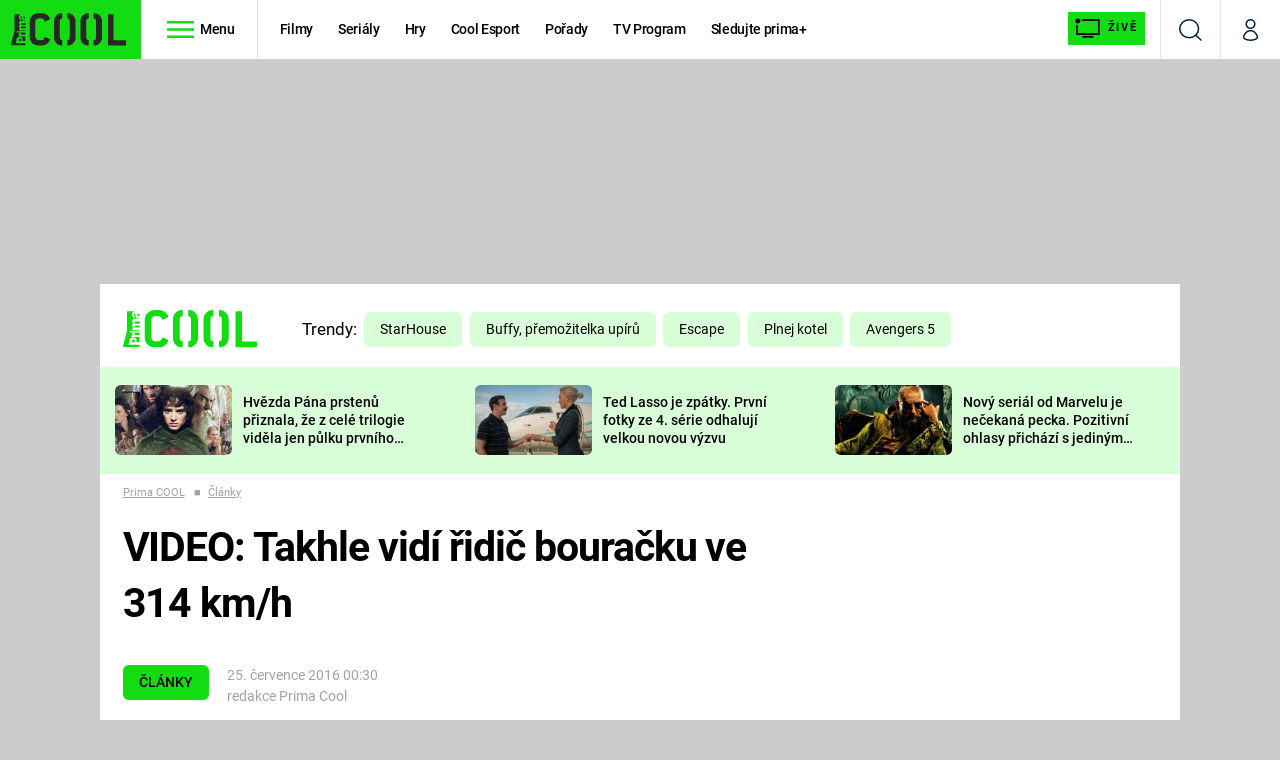

--- FILE ---
content_type: image/svg+xml
request_url: https://assets.cool.iprima.cz/images/discuss.7c5aa670.svg
body_size: 189
content:
<svg xmlns="http://www.w3.org/2000/svg" width="19.297" height="20.711" viewBox="0 0 19.297 20.711">
  <path id="Icon_material-chat-bubble" data-name="Icon material-chat-bubble" d="M18.567,3H4.73A1.735,1.735,0,0,0,3,4.73V20.3l3.459-3.459H18.567a1.735,1.735,0,0,0,1.73-1.73V4.73A1.735,1.735,0,0,0,18.567,3Z" transform="translate(-2 -2)" fill="none" stroke="#002439" stroke-width="2"/>
</svg>
